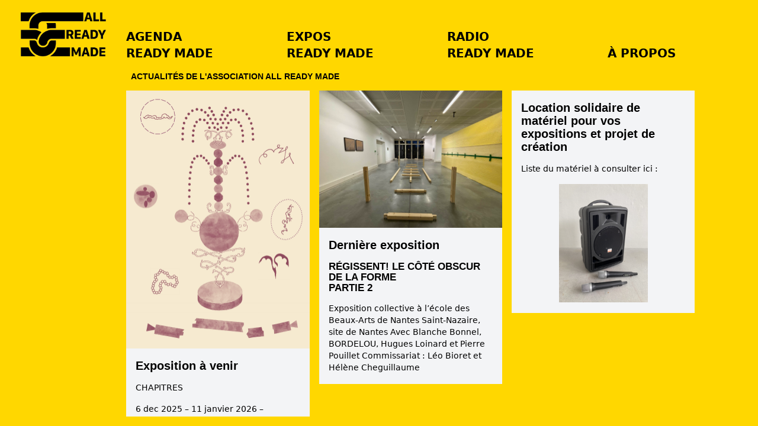

--- FILE ---
content_type: text/html
request_url: https://www.allreadymade.art/
body_size: 228
content:
<!DOCTYPE html>
<html lang="fr">
  <head>
    <meta charset="UTF-8" />
    <link rel="icon" type="favicon" href="/favicon.ico" />
    <meta name="viewport" content="width=device-width, initial-scale=1.0" />
    <title>All Ready Made</title>
    <script type="module" crossorigin src="/assets/index-1fdfa9dd.js"></script>
    <link rel="stylesheet" href="/assets/index-72030289.css">
  </head>
  <body>
    <div id="root"></div>
    
  </body>
</html>
